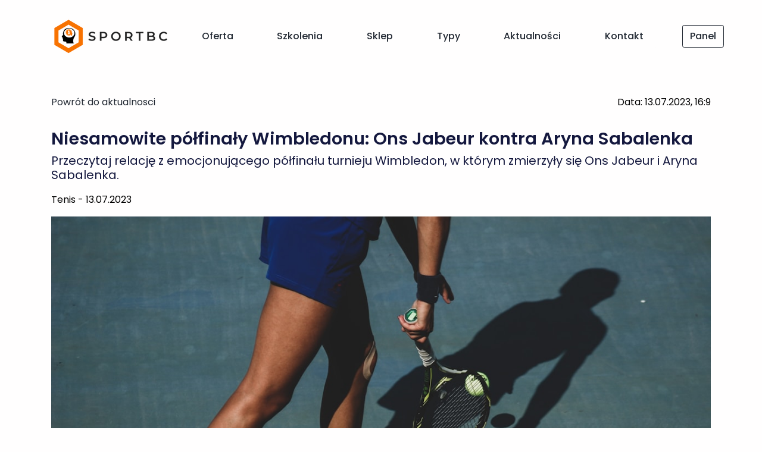

--- FILE ---
content_type: text/html; charset=UTF-8
request_url: https://sport-bc.com/sport/152/niesamowite-polfinaly-wimbledonu-ons-jabeur-kontra-aryna-sabalenka
body_size: 4362
content:
<!DOCTYPE html>
<html lang="pl-PL" dir="ltr">

<head>
    <meta charset="utf-8">
    <meta http-equiv="X-UA-Compatible" content="IE=edge">
    <meta name="viewport" content="width=device-width, initial-scale=1">
    <title>Niesamowite półfinały Wimbledonu: Ons Jabeur kontra Aryna Sabalenka</title>
    <meta name="description" content="Przeczytaj relację z emocjonującego półfinału turnieju Wimbledon, w którym zmierzyły się Ons Jabeur i Aryna Sabalenka.">
    <meta name="keywords" content="Wimbledon, tenis, Ons Jabeur, Aryna Sabalenka, półfinał">
    <meta property="og:title" content="Niesamowite półfinały Wimbledonu: Ons Jabeur kontra Aryna Sabalenka">
    <meta name='language' content='PL'>
    <meta property="og:site_name" content="Sport-BC.com">
    <meta property="og:description" content="Przeczytaj relację z emocjonującego półfinału turnieju Wimbledon, w którym zmierzyły się Ons Jabeur i Aryna Sabalenka.">
    <meta name="robots" content="index, follow">
    <meta name='author' content='Sport-BC, kontakt@sport-bc.com'>
    <meta property="og:image" content="/assets/img/sport/soccer.png">
    <meta name='og:email' content='kontakt@sport-bc.com'>
    <link rel="canonical" href="https://sport-bc.com/sport/152/niesamowite-polfinaly-wimbledonu-ons-jabeur-kontra-aryna-sabalenka" >
    <link rel="apple-touch-icon" sizes="180x180" href="/assets/img/logo.png">
    <link rel="icon" type="image/png" sizes="32x32" href="/assets/img/logo.png">
    <link rel="icon" type="image/png" sizes="16x16" href="/assets/img/logo.png">
    <link rel="shortcut icon" type="image/x-icon" href="/assets/img/logo.png">
    <link rel="manifest" href="/assets/img/favicons/manifest.json">
    <meta name="msapplication-TileImage" content="/assets/img/logo.png">
    <meta name="theme-color" content="#ffffff">
    <link href="/assets/css/stheme.css" rel="stylesheet">
    <link href="/assets/css/sport.css" rel="stylesheet">
    <script async src="https://www.googletagmanager.com/gtag/js?id=G-016KKQE2CR"></script>
    <script>
        window.dataLayer = window.dataLayer || [];

        function gtag() {
            dataLayer.push(arguments);
        }

        gtag('js', new Date());

        gtag('config', 'G-016KKQE2CR');
    </script>
    <script type="application/ld+json">
        {
            "@context": "https://schema.org",
            "@type": "NewsArticle",
            "mainEntityOfPage": {
                "@type": "WebPage",
                "@id": "https://sport-bc.com/sport/152/niesamowite-polfinaly-wimbledonu-ons-jabeur-kontra-aryna-sabalenka"
            },
            "headline": "Niesamowite półfinały Wimbledonu: Ons Jabeur kontra Aryna Sabalenka",
            "datePublished": "13.07.2023, 16:9",
            "dateModified": "13.07.2023, 16:9",
            "description": "Przeczytaj relację z emocjonującego półfinału turnieju Wimbledon, w którym zmierzyły się Ons Jabeur i Aryna Sabalenka.",
            "image": {
                "@type": "ImageObject",
                "url": "https://images.unsplash.com/photo-1545809074-59472b3f5ecc?crop=entropy&w=1500&h=1000",
                "height": 1000,
                "width":  1500
            },
            "author": {
                "@type": "Organization",
                "name": "sport-bc.com"
            },
            "publisher": {
                "@type": "Organization",
                "name": "sport-bc.com",
                "logo": {
                    "@type": "ImageObject",
                    "url": "https://sport-bc.com/assets/img/logo.png"
                }
            },
             "@language": "pl"
        }
    </script>
</head>
<body>
<main class="main" id="top">
    <nav class="navbar navbar-expand-lg navbar-light fixed-top d-block"
         data-navbar-on-scroll="data-navbar-on-scroll">
        <div class="container"><a class="navbar-brand" href="/"><img width="200" height="100" src="/assets/img/logo.png" alt="logo"></a>
            <button class="navbar-toggler" type="button" data-bs-toggle="collapse"
                    data-bs-target="#navbarSupportedContent" aria-controls="navbarSupportedContent"
                    aria-expanded="false" aria-label="Toggle navigation"><span class="navbar-toggler-icon"> </span>
            </button>
            <div class="collapse navbar-collapse border-top border-lg-0 mt-4 mt-lg-0" id="navbarSupportedContent">
                <ul class="navbar-nav ms-auto pt-2 pt-lg-0 font-base align-items-lg-center align-items-start">
                    <li class="nav-item px-3 px-xl-4"><a class="nav-link fw-medium" aria-current="page" href="/#oferta">Oferta</a>
                    </li>
                    <li class="nav-item px-3 px-xl-4"><a class="nav-link fw-medium" aria-current="page"
                                                         href="/szkolenia">Szkolenia</a></li>
                    <li class="nav-item px-3 px-xl-4"><a class="nav-link fw-medium" aria-current="page" href="/kupszkolenie">Sklep</a>
                    </li>
                    <li class="nav-item px-3 px-xl-4"><a class="nav-link fw-medium" aria-current="page" href="/typy">Typy</a>
                    </li>
                    <!-- <li class="nav-item px-3 px-xl-4"><a class="nav-link fw-medium" aria-current="page" href="/#faq">FAQ</a></li> -->
                    <li class="nav-item px-3 px-xl-4"><a class="nav-link fw-medium" aria-current="page"
                                                         href="/aktualnosci/1">Aktualności</a></li>
                    <li class="nav-item px-3 px-xl-4"><a class="nav-link fw-medium" aria-current="page"
                                                         href="/#kontakt">Kontakt</a></li>
                    <li class="nav-item px-3 px-xl-4"><a class="btn btn-outline-dark order-1 order-lg-0 fw-medium"
                                                         href="/panel.php">Panel</a></li>
                </ul>
            </div>
        </div>
    </nav>
    <section id="blog">
        <article class="container blog-c" itemscope itemtype="http://schema.org/Article">
            <div class="blog-flex"><a href="/aktualnosci/1">Powrót do aktualnosci</a> <div>Data: 13.07.2023, 16:9</div></div>
            <h1 class='blog-title'>Niesamowite półfinały Wimbledonu: Ons Jabeur kontra Aryna Sabalenka</h1><h2 class='blog-description'>Przeczytaj relację z emocjonującego półfinału turnieju Wimbledon, w którym zmierzyły się Ons Jabeur i Aryna Sabalenka.</h2><p class='blog-date'>Tenis - 13.07.2023</p>
        <picture>
            <source srcset='https://images.unsplash.com/photo-1545809074-59472b3f5ecc?crop=entropy&w=600&h=300' type='image/webp' media='(max-width: 600px)'>
            <source srcset='https://images.unsplash.com/photo-1545809074-59472b3f5ecc?crop=entropy&w=600&h=300' type='image/jpeg' media='(max-width: 600px)'>
            <source srcset='https://images.unsplash.com/photo-1545809074-59472b3f5ecc?crop=entropy&w=1200' type='image/webp'>
            <source srcset='https://images.unsplash.com/photo-1545809074-59472b3f5ecc?crop=entropy&w=1200' type='image/jpeg'>
            <img src='https://images.unsplash.com/photo-1545809074-59472b3f5ecc?crop=entropy&w=1200' alt='Niesamowite półfinały Wimbledonu: Ons Jabeur kontra Aryna Sabalenka' width='1200' height='599' itemprop='image'>
        </picture>
    <h3 class='blog-subtitle'>Rozpoczęcie wielkiego widowiska</h3><p class='blog-p'><strong>Ons Jabeur</strong> i <strong>Aryna Sabalenka</strong> to doskonale znane nazwiska na międzynarodowej scenie tenisowej. Obie zawodniczki dotarły do półfinału prestiżowego turnieju Wimbledon, co gwarantuje ich wspaniałą formę i umiejętności na korcie.</p><div class='blog-link-container'><a href='/typy' class='blog-link'>Zacznij zarabiać na bukmacherce</a></div><h3 class='blog-subtitle'>Niesamowite emocje na korcie</h3><p class='blog-p'><strong>Ons Jabeur</strong> i <strong>Aryna Sabalenka</strong> zaczęły mecz od rozgrzewki, a następnie wkroczyły na centralny kort Wimbledonu, aby zmierzyć się ze sobą. Widownia była pełna oczekiwań i entuzjazmu, z niecierpliwością czekając na rozpoczęcie tego wielkiego widowiska.</p><div class='blog-link-container'><a href='/typy' class='blog-link'>Płatne typy bukmacherskie</a></div><h3 class='blog-subtitle'>Walka do ostatniej piłki</h3><p class='blog-p'>Obie tenisistki zaprezentowały wysoki poziom gry, nawiązując wyrównany pojedynek od samego początku. Każda z nich pokazywała swoje umiejętności i nieugiętą determinację w walce o awans do finału turnieju.</p><div class='blog-link-container'><a href='/typy' class='blog-link'>Analizy meczy bukmacherskich</a></div><h3 class='blog-subtitle'>Kluczowe momenty spotkania</h3><p class='blog-p'>W trakcie meczu obie zawodniczki miały kilka kluczowych momentów, które mogły zadecydować o wyniku pojedynku. Były to chwile, w których mentalna siła i umiejętność podejmowania trafnych decyzji były szczególnie istotne.</p><div class='blog-link-container'><a href='/typy' class='blog-link'>Wysokie zarobki w bukmacherce - Dowiedz się więcej</a></div><h3 class='blog-subtitle'>Zacięta rywalizacja aż do ostatniej piłki</h3><p class='blog-p'>Półfinałowe spotkanie pomiędzy <strong>Ons Jabeur</strong> a <strong>Aryną Sabalenką</strong> było niezwykle zacięte. Obie zawodniczki nie oszczędziły się na korcie, prezentując widowiskowy i pełen napięcia tenis. Wymiana piłek była dynamiczna i emocjonująca dla wszystkich widzów na stadionie oraz przed telewizorami.</p><div class='blog-link-container'><a href='/typy' class='blog-link'>Jak zarabiać na bukmacherce - Dowiedz się więcej</a></div><h3 class='blog-subtitle'>Rozstrzygnięcie dopiero w decydujących setach</h3><p class='blog-p'>Decyzja o zwycięstwie padła dopiero po długiej rywalizacji w trzecim secie pomiędzy <strong>Ons Jabeur</strong> a <strong>Aryną Sabalenką</strong>. Obie zawodniczki walczyły do ostatniej piłki, jednak to <strong>Aryna Sabalenka</strong> wyszła zwycięsko, udowadniając swoje niezwykłe umiejętności i siłę mentalną.</p><div class='blog-link-container'><a href='/typy' class='blog-link'>Wejdź w profesjonalną bukmacherkę - Dowiedz się więcej</a></div><h3 class='blog-subtitle'>Podsumowanie emocjonującego widowiska</h3><p class='blog-p'>Półfinałowy mecz pomiędzy <strong>Ons Jabeur</strong> a <strong>Aryną Sabalenką</strong> był prawdziwym widowiskiem dla miłośników tenisa. Obie zawodniczki zaprezentowały doskonałą formę oraz pełen poziom emocji na korcie. Aryna Sabalenka zdobyła awans do finału turnieju Wimbledon, jednak Ons Jabeur również zasłużyła na ogromne uznanie za pokazaną grę.</p><div class='blog-link-container'><a href='/typy' class='blog-link'>Darmowe typy bukmacherskie</a></div><div class='blog-tip'>                <div class="paid-tip">Darmowy typ z naszych płatnych <a class="paid-link" href="/kupszkolenie">skanerów</a> od Sport-BC</div>                <div>Sivasspor (Tur)  - Istanbulspor AS (Tur) </div>                <div>Data: 13.07. 15:00</div>                <div>Typ: Home</div>                <div>Kurs: 1.84</div>                <div>Sport: soccer</div>                <div>Kurs pobrany z STS</div>                <div>Przewaga nad bukmacherem: 8.75%</div>                <div>Kurs może ulec zmianie, grając <a class="paid-link" href="/typy">zawyżone kursy</a> będziesz zarabiał w długim terminie!</div>                </div>                    </article>
            </section>
    <div class="container">
        <div class="telegram"></div>
    </div>
    <section class="pb-0 pb-lg-4">
    <footer>
        <div class="container">
            <div class="row">
                <div class="col-lg-3 col-md-7 col-12 mb-4 mb-md-6 mb-lg-0 order-0"><img width="200" height="100" class="mb-4" src="/assets/img/logo.png" width="200" alt="sportbc">
                    <p class="fs--1 text-secondary mb-0 fw-medium">Zacznij zarabiać na zakładach bukmacherskich!</p>
                </div>
                <div class="col-lg-2 col-md-4 mb-4 mb-lg-0 order-lg-1 order-md-2">
                    <h4 class="footer-heading-color fw-bold font-sans-serif mb-3 mb-lg-4">O firmie</h4>
                    <ul class="list-unstyled mb-0">
                        <li class="mb-2"><a class="link-900 fs-1 fw-medium text-decoration-none" href="/#o-firmie">O
                                nas</a></li>
                        <li class="mb-2"><a class="link-900 fs-1 fw-medium text-decoration-none"
                                            href="/#oferta">Oferta</a></li>
                        <li class="mb-2"><a class="link-900 fs-1 fw-medium text-decoration-none" href="/#szkolenia">Szkolenia</a>
                        </li>
                        <li class="mb-2"><a class="link-900 fs-1 fw-medium text-decoration-none"
                                            href="/system-partnerski.php">Współpraca</a></li>
                    </ul>
                </div>
                <div class="col-lg-2 col-md-4 mb-4 mb-lg-0 order-lg-2 order-md-3">
                    <h4 class="footer-heading-color fw-bold font-sans-serif mb-3 mb-lg-4">Kontakt</h4>
                    <ul class="list-unstyled mb-0">
                        <li class="mb-2"><a class="link-900 fs-1 fw-medium text-decoration-none" href="#kontakt">Formularz</a>
                        </li>
                        <li class="mb-2"><a class="link-900 fs-1 fw-medium text-decoration-none" target="_BLANK"
                                            href="https://www.facebook.com/Szkolenia-z-automatyki-w-zak%C5%82adach-bukmacherskich-103333175394578">Messanger</a>
                        </li>
                        <li class="mb-2"><a class="link-900 fs-1 fw-medium text-decoration-none" target="_BLANK"
                                            href="https://t.me/PodziemneTypy">Telegram</a></li>
                    </ul>
                </div>
                <div class="col-lg-2 col-md-4 mb-4 mb-lg-0 order-lg-3 order-md-4">
                    <h4 class="footer-heading-color fw-bold font-sans-serif mb-3 mb-lg-4">Regulamin</h4>
                    <ul class="list-unstyled mb-0">
                        <li class="mb-2"><a class="link-900 fs-1 fw-medium text-decoration-none" target="_BLANK"
                                            href="/regulamin.pdf">Regulamin</a></li>
                        <li class="mb-2"><a class="link-900 fs-1 fw-medium text-decoration-none" target="_BLANK"
                                            href="/polityka%20prywatno%C5%9Bci.pdf">Polityka prywatności</a></li>
                        <li class="mb-2"><a class="link-900 fs-1 fw-medium text-decoration-none" target="_BLANK"
                                            href="/rodo.pdf">Rodo</a></li>
                    </ul>
                </div>
                <div class="col-lg-3 col-md-5 col-12 mb-4 mb-md-6 mb-lg-0 order-lg-4 order-md-1">
                    <div class="icon-group mb-4"><a class="text-decoration-none icon-item shadow-social" id="facebook"
                                                    target="_BLANK"
                                                    href="https://www.facebook.com/Szkolenia-z-automatyki-w-zak%C5%82adach-bukmacherskich-103333175394578"><i
                                    class="fab fa-facebook-f"> </i></a><a
                                class="text-decoration-none icon-item shadow-social" id="instagram"
                                href="https://www.instagram.com/podziemne_typy/"><i class="fab fa-instagram"> </i></a><a
                                class="text-decoration-none icon-item shadow-social" id="twitter"
                                href="https://www.youtube.com/channel/UCuPnqxm5xwj_2cUjXaCQMrQ"><i
                                    class="fab fa-youtube"> </i></a></div>
                </div>
            </div>
        </div>
     </footer>
    </section>
    <div class="py-5 text-center">
        <p class="mb-0 text-secondary fs--1 fw-medium">SportBC.com</p>
    </div>
    <div id="mBlock">

    </div>
</main>
<script src="/vendors/@popperjs/popper.min.js"></script>
<script src="/vendors/bootstrap/bootstrap.min.js"></script>
<script src="/vendors/is/is.min.js"></script>
<script src="/assets/js/theme.js"></script>
 <script async src="https://cdnjs.cloudflare.com/ajax/libs/font-awesome/6.6.0/js/all.min.js"></script>
<script
        src="/js/faq.js">
</script>
<link rel="preload" href="https://fonts.googleapis.com/css2?family=Poppins:wght@400;500;600;700&family=Volkhov:wght@700&display=swap" as="style" onload="this.onload=null;this.rel='stylesheet'">
<noscript><link rel="stylesheet" href="https://fonts.googleapis.com/css2?family=Poppins:wght@400;500;600;700&family=Volkhov:wght@700&display=swap"></noscript>
</body>
</html>

--- FILE ---
content_type: text/css
request_url: https://sport-bc.com/assets/css/stheme.css
body_size: 3770
content:
p,ul{margin-top:0;margin-bottom:1rem}.navbar,.row{display:-webkit-box;display:-ms-flexbox}.btn,.form-control-color:not(:disabled):not([readonly]),.form-control[type=file]:not(:disabled):not([readonly]),[type=button]:not(:disabled),[type=reset]:not(:disabled),[type=submit]:not(:disabled),button:not(:disabled){cursor:pointer}.btn,.btn:hover,body{color:#5e6282}.navbar,body{position:relative}.btn:hover,.navbar-brand:focus,.navbar-brand:hover,.navbar-toggler:focus,.navbar-toggler:hover,a{text-decoration:none}.btn,.navbar-toggler-icon,img{vertical-align:middle}:root{--bs-blue:#747DEF;--bs-indigo:#6237FF;--bs-purple:#A1B0FC;--bs-pink:#D42DA3;--bs-red:#DF6951;--bs-orange:#DF6951;--bs-yellow:#F1A501;--bs-green:#79B93C;--bs-teal:#006380;--bs-cyan:#2fc4f1;--bs-white:#FFFEFE;--bs-gray:#F0F4F9;--bs-gray-dark:#616161;--bs-primary:#F1A501;--bs-secondary:#5E6282;--bs-success:#79B93C;--bs-info:#006380;--bs-warning:#F1A501;--bs-danger:#DF6951;--bs-light:#F0F4F9;--bs-dark:#212832;--bs-font-sans-serif:"Poppins","Rubik","Open Sans",-apple-system,BlinkMacSystemFont,"Segoe UI","Helvetica Neue",Arial,sans-serif,"Apple Color Emoji","Segoe UI Emoji","Segoe UI Symbol";--bs-font-monospace:"SFMono-Regular",Menlo,Monaco,Consolas,"Liberation Mono","Courier New",monospace;--bs-gradient:linear-gradient(180deg, rgba(255, 254, 254, 0.15), rgba(255, 254, 254, 0))}*,::after,::before{-webkit-box-sizing:border-box;box-sizing:border-box}@media (prefers-reduced-motion:no-preference){:root{scroll-behavior:smooth}}body{margin:0;font-family:Poppins,Rubik,-apple-system,BlinkMacSystemFont,"Segoe UI","Helvetica Neue",Arial,sans-serif,"Apple Color Emoji","Segoe UI Emoji","Segoe UI Symbol";font-size:1rem;font-weight:400;line-height:1.5;background-color:#fffefe;-webkit-text-size-adjust:100%;-webkit-tap-highlight-color:transparent;-webkit-font-smoothing:antialiased;-moz-osx-font-smoothing:grayscale}h1,h2,h3,h4{margin-top:0;margin-bottom:.5rem;font-family:Poppins,Rubik,"Open Sans",-apple-system,BlinkMacSystemFont,"Segoe UI","Helvetica Neue",Arial,sans-serif,"Apple Color Emoji","Segoe UI Emoji","Segoe UI Symbol";font-weight:600;line-height:1.2;color:#14183e}h1{font-size:calc(1.3052rem + .66244vw)}h2{font-size:calc(1.28518rem + .42217vw)}h3{font-size:calc(1.26738rem + .20859vw)}h4{font-size:calc(1.25156rem + .01875vw)}ul{padding-left:1.1rem}a{color:#212832}a:hover{color:#f1a501;text-decoration:underline}button{border-radius:0;margin:0;font-family:inherit;font-size:inherit;line-height:inherit;text-transform:none}button:focus:not(:focus-visible){outline:0}[type=button],button{-webkit-appearance:button}::-moz-focus-inner{padding:0;border-style:none}::-webkit-datetime-edit-day-field,::-webkit-datetime-edit-fields-wrapper,::-webkit-datetime-edit-hour-field,::-webkit-datetime-edit-minute,::-webkit-datetime-edit-month-field,::-webkit-datetime-edit-text,::-webkit-datetime-edit-year-field{padding:0}::-webkit-inner-spin-button{height:auto}::-webkit-search-decoration{-webkit-appearance:none}::-webkit-color-swatch-wrapper{padding:0}::file-selector-button{font:inherit}::-webkit-file-upload-button{font:inherit;-webkit-appearance:button}.list-unstyled{padding-left:0;list-style:none}.container{width:100%;padding-right:var(--bs-gutter-x,1rem);padding-left:var(--bs-gutter-x,1rem);margin-right:auto;margin-left:auto}@media (min-width:576px){.container{max-width:540px}}@media (min-width:768px){.container{max-width:720px}.col-md-4{-webkit-box-flex:0;-ms-flex:0 0 auto;flex:0 0 auto;width:33.33333%}.col-md-5{-webkit-box-flex:0;-ms-flex:0 0 auto;flex:0 0 auto;width:41.66667%}.col-md-7{-webkit-box-flex:0;-ms-flex:0 0 auto;flex:0 0 auto;width:58.33333%}}@media (min-width:992px){.container{max-width:960px}.col-lg-2{-webkit-box-flex:0;-ms-flex:0 0 auto;flex:0 0 auto;width:16.66667%}.col-lg-3{-webkit-box-flex:0;-ms-flex:0 0 auto;flex:0 0 auto;width:25%}}@media (min-width:1200px){h1{font-size:1.80203rem}h2{font-size:1.60181rem}h3{font-size:1.42383rem}h4{font-size:1.26563rem}.container{max-width:1140px}}@media (min-width:1400px){.container{max-width:1320px}}.row{--bs-gutter-x:2rem;--bs-gutter-y:0;display:flex;-ms-flex-wrap:wrap;flex-wrap:wrap;margin-top:calc(var(--bs-gutter-y) * -1);margin-right:calc(var(--bs-gutter-x)/ -2);margin-left:calc(var(--bs-gutter-x)/ -2)}.row>*{-ms-flex-negative:0;flex-shrink:0;width:100%;max-width:100%;padding-right:calc(var(--bs-gutter-x)/ 2);padding-left:calc(var(--bs-gutter-x)/ 2);margin-top:var(--bs-gutter-y)}.col-12{-webkit-box-flex:0;-ms-flex:0 0 auto;flex:0 0 auto;width:100%}.form-control::file-selector-button{padding:.375rem .75rem;margin:-.375rem -.75rem;-webkit-margin-end:.75rem;margin-inline-end:.75rem;color:#5e6282;background-color:#f5f5f5;pointer-events:none;border:0 solid;border-inline-end-width:1px;border-radius:0;-webkit-transition:color .15s ease-in-out,background-color .15s ease-in-out,border-color .15s ease-in-out,-webkit-box-shadow .15s ease-in-out;transition:color .15s ease-in-out,background-color .15s ease-in-out,border-color .15s ease-in-out,box-shadow .15s ease-in-out,-webkit-box-shadow .15s ease-in-out;-o-transition:color .15s ease-in-out,background-color .15s ease-in-out,border-color .15s ease-in-out,box-shadow .15s ease-in-out;border-color:inherit}.form-control:hover:not(:disabled):not([readonly])::file-selector-button{background-color:#e9e9e9}.form-control:hover:not(:disabled):not([readonly])::-webkit-file-upload-button{background-color:#e9e9e9}.form-control-sm::file-selector-button{padding:.25rem .5rem;margin:-.25rem -.5rem;-webkit-margin-end:.5rem;margin-inline-end:.5rem}.form-control-lg::file-selector-button{padding:.5rem 1rem;margin:-.5rem -1rem;-webkit-margin-end:1rem;margin-inline-end:1rem}.form-floating>.form-control:not(:-moz-placeholder-shown){padding-top:1.625rem;padding-bottom:.625rem}.form-floating>.form-control:not(:-ms-input-placeholder){padding-top:1.625rem;padding-bottom:.625rem}.form-floating>.form-control:not(:-moz-placeholder-shown)~label{opacity:.65;transform:scale(.85) translateY(-.5rem) translateX(.15rem)}.form-floating>.form-control:not(:-ms-input-placeholder)~label{opacity:.65;-ms-transform:scale(.85) translateY(-.5rem) translateX(.15rem);transform:scale(.85) translateY(-.5rem) translateX(.15rem)}.btn{display:inline-block;font-weight:400;line-height:1.5;text-align:center;-webkit-user-select:none;-moz-user-select:none;-ms-user-select:none;user-select:none;background-color:transparent;border:1px solid transparent;padding:.375rem .75rem;font-size:1rem;border-radius:.2rem;-webkit-transition:color .15s ease-in-out,background-color .15s ease-in-out,border-color .15s ease-in-out,-webkit-box-shadow .15s ease-in-out;transition:color .15s ease-in-out,background-color .15s ease-in-out,border-color .15s ease-in-out,box-shadow .15s ease-in-out,-webkit-box-shadow .15s ease-in-out;-o-transition:color .15s ease-in-out,background-color .15s ease-in-out,border-color .15s ease-in-out,box-shadow .15s ease-in-out}.btn:focus{outline:0;-webkit-box-shadow:0 0 0 .25rem rgba(241,165,1,.25);box-shadow:0 0 0 .25rem rgba(241,165,1,.25)}.btn:disabled{pointer-events:none;opacity:.65}.btn-outline-dark{color:#212832;border-color:#212832}.btn-outline-dark:active,.btn-outline-dark:hover{color:#fffefe;background-color:#212832;border-color:#212832}.btn-outline-dark:active:focus,.btn-outline-dark:focus{-webkit-box-shadow:0 0 0 0 rgba(33,40,50,.5);box-shadow:0 0 0 0 rgba(33,40,50,.5)}.btn-outline-dark:disabled{color:#212832;background-color:transparent}.collapse:not(.show){display:none}.nav-link:focus,.nav-link:hover{color:#f1a501;text-decoration:none}.navbar{display:flex;-ms-flex-wrap:wrap;flex-wrap:wrap;-webkit-box-align:center;-ms-flex-align:center;align-items:center;-webkit-box-pack:justify;-ms-flex-pack:justify;justify-content:space-between;padding:.5rem 1rem}.icon-group,.navbar-nav,.navbar>.container{display:-webkit-box;display:-ms-flexbox}.navbar>.container{display:flex;-ms-flex-wrap:inherit;flex-wrap:inherit;-webkit-box-align:center;-ms-flex-align:center;align-items:center;-webkit-box-pack:justify;-ms-flex-pack:justify;justify-content:space-between}.navbar-brand{padding-top:.18213rem;padding-bottom:.18213rem;margin-right:1rem;font-size:calc(1.26738rem + .20859vw);white-space:nowrap}.navbar-nav{display:flex;-webkit-box-orient:vertical;-webkit-box-direction:normal;-ms-flex-direction:column;flex-direction:column;padding-left:0;margin-bottom:0;list-style:none}.navbar-nav .nav-link{padding-right:0;padding-left:0}.navbar-collapse{-ms-flex-preferred-size:100%;flex-basis:100%;-webkit-box-flex:1;-ms-flex-positive:1;flex-grow:1;-webkit-box-align:center;-ms-flex-align:center;align-items:center}.navbar-toggler{padding:.25rem .75rem;font-size:1.2rem;line-height:1;background-color:transparent;border:1px solid transparent;border-radius:.2rem;-webkit-transition:-webkit-box-shadow .15s ease-in-out;transition:box-shadow .15s ease-in-out;-o-transition:box-shadow .15s ease-in-out;transition:box-shadow .15s ease-in-out,-webkit-box-shadow .15s ease-in-out}@media (prefers-reduced-motion:reduce){.form-control::file-selector-button{-webkit-transition:none;-o-transition:none;transition:none}.btn,.nav-link,.navbar-toggler{-webkit-transition:none;-o-transition:none;transition:none}}.navbar-toggler:focus{outline:0;-webkit-box-shadow:0 0;box-shadow:0 0}.navbar-toggler-icon{display:inline-block;width:1.5em;height:1.5em;background-repeat:no-repeat;background-position:center;background-size:100%}.navbar-light .navbar-brand,.navbar-light .navbar-brand:focus,.navbar-light .navbar-brand:hover,.navbar-light .navbar-nav .nav-link:focus,.navbar-light .navbar-nav .nav-link:hover{color:#f1a501}.navbar-light .navbar-nav .nav-link{color:#212832}.navbar-light .navbar-toggler{color:#212832;border-color:rgba(0,0,0,.1)}.navbar-light .navbar-toggler-icon{background-image:url("data:image/svg+xml;charset=utf8,%3Csvg viewBox='0 0 30 30' xmlns='http://www.w3.org/2000/svg'%3E%3Cpath stroke='%23212832' stroke-width='2' stroke-linecap='round' stroke-miterlimit='10' d='M0 6h30M0 14h30M0 22h30'/%3E%3C/svg%3E")}.fixed-top{position:fixed;top:0;right:0;left:0;z-index:1030}.container,section{position:relative}.visually-hidden-focusable:not(:focus):not(:focus-within){position:absolute!important;width:1px!important;height:1px!important;padding:0!important;margin:-1px!important;overflow:hidden!important;clip:rect(0,0,0,0)!important;white-space:nowrap!important;border:0!important}.d-block{display:block!important}.border-top{border-top:1px solid #eee!important}.align-items-start{-webkit-box-align:start!important;-ms-flex-align:start!important;align-items:flex-start!important}.order-0{-webkit-box-ordinal-group:1!important;-ms-flex-order:0!important;order:0!important}.order-1{-webkit-box-ordinal-group:2!important;-ms-flex-order:1!important;order:1!important}.mt-4{margin-top:1.8rem!important}.mb-0{margin-bottom:0!important}.mb-2{margin-bottom:.5rem!important}.mb-3{margin-bottom:1rem!important}.mb-4{margin-bottom:1.8rem!important}.ms-auto{margin-left:auto!important}.px-3{padding-right:1rem!important;padding-left:1rem!important}.py-5{padding-top:2.5rem!important;padding-bottom:2.5rem!important}.pt-2{padding-top:.5rem!important}.pt-5{padding-top:2.5rem!important}.pb-0{padding-bottom:0!important}.fs--1{font-size:.88889rem!important}.fs-1{font-size:1.125rem!important}.fw-medium{font-weight:500!important}.fw-bold{font-weight:700!important}.text-center{text-align:center!important}.text-decoration-none{text-decoration:none!important}.link-900,.text-secondary{color:#5e6282!important}@media (min-width:768px){.order-md-1{-webkit-box-ordinal-group:2!important;-ms-flex-order:1!important;order:1!important}.order-md-2{-webkit-box-ordinal-group:3!important;-ms-flex-order:2!important;order:2!important}.order-md-3{-webkit-box-ordinal-group:4!important;-ms-flex-order:3!important;order:3!important}.order-md-4{-webkit-box-ordinal-group:5!important;-ms-flex-order:4!important;order:4!important}.mb-md-6{margin-bottom:3rem!important}}@media (min-width:1200px){.navbar-brand{font-size:1.42383rem}.px-xl-4{padding-right:1.8rem!important;padding-left:1.8rem!important}}::-webkit-input-placeholder{opacity:1;color:#e0e0e0!important}::-moz-placeholder{opacity:1;color:#e0e0e0!important}:-ms-input-placeholder{opacity:1;color:#e0e0e0!important}::-ms-input-placeholder{opacity:1;color:#e0e0e0!important}.footer-heading-color,.icon-item{color:#080809}html{scroll-behavior:smooth;-webkit-overflow-scrolling:smooth;scroll-padding-top:6.3125rem}section{padding-top:3rem;padding-bottom:3rem}@media (min-width:992px){.navbar-expand-lg{-ms-flex-wrap:nowrap;flex-wrap:nowrap;-webkit-box-pack:start;-ms-flex-pack:start;justify-content:flex-start}.navbar-expand-lg .navbar-nav{-webkit-box-orient:horizontal;-webkit-box-direction:normal;-ms-flex-direction:row;flex-direction:row}.navbar-expand-lg .navbar-nav .nav-link{padding-right:.5rem;padding-left:.5rem}.navbar-expand-lg .navbar-collapse{display:-webkit-box!important;display:-ms-flexbox!important;display:flex!important;-ms-flex-preferred-size:auto;flex-basis:auto}.navbar-expand-lg .navbar-toggler{display:none}.border-lg-0{border:0!important}.align-items-lg-center{-webkit-box-align:center!important;-ms-flex-align:center!important;align-items:center!important}.order-lg-0{-webkit-box-ordinal-group:1!important;-ms-flex-order:0!important;order:0!important}.order-lg-1{-webkit-box-ordinal-group:2!important;-ms-flex-order:1!important;order:1!important}.order-lg-2{-webkit-box-ordinal-group:3!important;-ms-flex-order:2!important;order:2!important}.order-lg-3{-webkit-box-ordinal-group:4!important;-ms-flex-order:3!important;order:3!important}.order-lg-4{-webkit-box-ordinal-group:5!important;-ms-flex-order:4!important;order:4!important}.mt-lg-0{margin-top:0!important}.mb-lg-0{margin-bottom:0!important}.mb-lg-4{margin-bottom:1.8rem!important}.pt-lg-0{padding-top:0!important}.pb-lg-4{padding-bottom:1.8rem!important}section{padding-top:5rem;padding-bottom:5rem}}.btn,.font-sans-serif,.navbar,button{font-family:Poppins,Rubik,"Open Sans",-apple-system,BlinkMacSystemFont,"Segoe UI","Helvetica Neue",Arial,sans-serif,"Apple Color Emoji","Segoe UI Emoji","Segoe UI Symbol"}.font-base{font-family:Poppins,Rubik,-apple-system,BlinkMacSystemFont,"Segoe UI","Helvetica Neue",Arial,sans-serif,"Apple Color Emoji","Segoe UI Emoji","Segoe UI Symbol"}.link-900:focus,.link-900:hover{color:#f1a501!important}.icon-group{display:flex}.icon-group .icon-item:not(:last-child){margin-right:1.8rem}.icon-item{border-radius:50%;display:-webkit-box;display:-ms-flexbox;display:flex;-webkit-box-pack:center;-ms-flex-pack:center;justify-content:center;-webkit-box-align:center;-ms-flex-align:center;align-items:center;background-color:#eee;-webkit-transition:.2s ease-in-out;-o-transition:.2s ease-in-out;transition:.2s ease-in-out;height:2.5rem;width:2.5rem;border:0;font-size:.875rem}.icon-item#facebook,.icon-item#instagram,.icon-item#twitter{background:#fffefe}.icon-item#facebook:focus,.icon-item#facebook:hover{background-color:#3c5a99}.icon-item#instagram:focus,.icon-item#instagram:hover{background-image:conic-gradient(from 180deg at 50% 50%,#b8d2f1 0deg,#f289aa 60deg,#c68bf0 106.09deg,#d164da 153.75deg,#c963e8 221.25deg,#bfc2e8 258.75deg,#ffc999 288.75deg,#d0d8c9 315deg,#bad0f1 334.13deg,#ced8cb 358.97deg,rgba(255,255,255,0) 360deg)}.icon-item#twitter:focus,.icon-item#twitter:hover{background-color:#1da1f2}.icon-item:focus,.icon-item:hover{color:#fffefe}.shadow-social{-webkit-box-shadow:0 2px 10px 0 rgba(0,0,0,.1)!important;box-shadow:0 2px 10px 0 rgba(0,0,0,.1)!important}.navbar{-webkit-transition:padding .3s linear;-o-transition:padding .3s linear;transition:padding .3s linear}

--- FILE ---
content_type: text/css
request_url: https://sport-bc.com/assets/css/sport.css
body_size: 252
content:
.blog-description{font-weight:400;font-size:20px;margin-bottom:18px}.blog-flex,.faq-desc{margin-bottom:32px}.blog-subtitle{margin-top:18px}.blog-p{font-size:18px}.blog-link-container{display:flex;flex-wrap:wrap;gap:6px}.blog-c img{height:100%;width:100%}.blog-flex{display:flex;flex-wrap:wrap;justify-content:space-between}@media only screen and (max-width:768px){.blog-flex{flex-direction:column}}.faq-main{margin-top:32px;font-size:32px;border-left:3px solid #7171ff;padding-left:8px}.faq-q{font-weight:500}#blog{margin-top:80px;padding-bottom:0;color:#000}.telegramBanner{height:auto;max-width:100%;}.blog-link{text-decoration:underline}

--- FILE ---
content_type: application/javascript
request_url: https://sport-bc.com/assets/js/theme.js
body_size: 3826
content:
"use strict";

function ownKeys(object, enumerableOnly) { var keys = Object.keys(object); if (Object.getOwnPropertySymbols) { var symbols = Object.getOwnPropertySymbols(object); if (enumerableOnly) symbols = symbols.filter(function (sym) { return Object.getOwnPropertyDescriptor(object, sym).enumerable; }); keys.push.apply(keys, symbols); } return keys; }

function _objectSpread(target) { for (var i = 1; i < arguments.length; i++) { var source = arguments[i] != null ? arguments[i] : {}; if (i % 2) { ownKeys(Object(source), true).forEach(function (key) { _defineProperty(target, key, source[key]); }); } else if (Object.getOwnPropertyDescriptors) { Object.defineProperties(target, Object.getOwnPropertyDescriptors(source)); } else { ownKeys(Object(source)).forEach(function (key) { Object.defineProperty(target, key, Object.getOwnPropertyDescriptor(source, key)); }); } } return target; }

function _defineProperty(obj, key, value) { if (key in obj) { Object.defineProperty(obj, key, { value: value, enumerable: true, configurable: true, writable: true }); } else { obj[key] = value; } return obj; }

/* -------------------------------------------------------------------------- */

/*                                    Utils                                   */

/* -------------------------------------------------------------------------- */
var docReady = function docReady(fn) {
  // see if DOM is already available
  if (document.readyState === "loading") {
    document.addEventListener("DOMContentLoaded", fn);
  } else {
    setTimeout(fn, 1);
  }
};

var resize = function resize(fn) {
  return window.addEventListener("resize", fn);
};

var isIterableArray = function isIterableArray(array) {
  return Array.isArray(array) && !!array.length;
};

var camelize = function camelize(str) {
  var text = str.replace(/[-_\s.]+(.)?/g, function (_, c) {
    return c ? c.toUpperCase() : "";
  });
  return "".concat(text.substr(0, 1).toLowerCase()).concat(text.substr(1));
};

var getData = function getData(el, data) {
  try {
    return JSON.parse(el.dataset[camelize(data)]);
  } catch (e) {
    return el.dataset[camelize(data)];
  }
};
/* ----------------------------- Colors function ---------------------------- */


var hexToRgb = function hexToRgb(hexValue) {
  var hex;
  hexValue.indexOf("#") === 0 ? hex = hexValue.substring(1) : hex = hexValue; // Expand shorthand form (e.g. "03F") to full form (e.g. "0033FF")

  var shorthandRegex = /^#?([a-f\d])([a-f\d])([a-f\d])$/i;
  var result = /^#?([a-f\d]{2})([a-f\d]{2})([a-f\d]{2})$/i.exec(hex.replace(shorthandRegex, function (m, r, g, b) {
    return r + r + g + g + b + b;
  }));
  return result ? [parseInt(result[1], 16), parseInt(result[2], 16), parseInt(result[3], 16)] : null;
};

var rgbaColor = function rgbaColor() {
  var color = arguments.length > 0 && arguments[0] !== undefined ? arguments[0] : "#fff";
  var alpha = arguments.length > 1 && arguments[1] !== undefined ? arguments[1] : 0.5;
  return "rgba(".concat(hexToRgb(color), ", ").concat(alpha, ")");
};
/* --------------------------------- Colors --------------------------------- */


var colors = {
  primary: "#0091e9",
  secondary: "#002147",
  success: "#00d27a",
  info: "#27bcfd",
  warning: "#FFC928",
  danger: "#EE4D47",
  light: "#F9FAFD",
  dark: "#000"
};
var grays = {
  white: "#fff",
  100: "#f9fafd",
  200: "#edf2f9",
  300: "#d8e2ef",
  400: "#b6c1d2",
  500: "#9da9bb",
  600: "#748194",
  700: "#5e6e82",
  800: "#4d5969",
  900: "#344050",
  1000: "#232e3c",
  1100: "#0b1727",
  black: "#000"
};

var hasClass = function hasClass(el, className) {
  !el && false;
  return el.classList.value.includes(className);
};

var addClass = function addClass(el, className) {
  el.classList.add(className);
};

var getOffset = function getOffset(el) {
  var rect = el.getBoundingClientRect();
  var scrollLeft = window.pageXOffset || document.documentElement.scrollLeft;
  var scrollTop = window.pageYOffset || document.documentElement.scrollTop;
  return {
    top: rect.top + scrollTop,
    left: rect.left + scrollLeft
  };
};

var isScrolledIntoView = function isScrolledIntoView(el) {
  var top = el.offsetTop;
  var left = el.offsetLeft;
  var width = el.offsetWidth;
  var height = el.offsetHeight;

  while (el.offsetParent) {
    // eslint-disable-next-line no-param-reassign
    el = el.offsetParent;
    top += el.offsetTop;
    left += el.offsetLeft;
  }

  return {
    all: top >= window.pageYOffset && left >= window.pageXOffset && top + height <= window.pageYOffset + window.innerHeight && left + width <= window.pageXOffset + window.innerWidth,
    partial: top < window.pageYOffset + window.innerHeight && left < window.pageXOffset + window.innerWidth && top + height > window.pageYOffset && left + width > window.pageXOffset
  };
};

var breakpoints = {
  xs: 0,
  sm: 576,
  md: 768,
  lg: 992,
  xl: 1200,
  xxl: 1540
};

var getBreakpoint = function getBreakpoint(el) {
  var classes = el && el.classList.value;
  var breakpoint;

  if (classes) {
    breakpoint = breakpoints[classes.split(" ").filter(function (cls) {
      return cls.includes("navbar-expand-");
    }).pop().split("-").pop()];
  }

  return breakpoint;
};
/* --------------------------------- Cookie --------------------------------- */


var setCookie = function setCookie(name, value, expire) {
  var expires = new Date();
  expires.setTime(expires.getTime() + expire);
  document.cookie = "".concat(name, "=").concat(value, ";expires=").concat(expires.toUTCString());
};

var getCookie = function getCookie(name) {
  var keyValue = document.cookie.match("(^|;) ?".concat(name, "=([^;]*)(;|$)"));
  return keyValue ? keyValue[2] : keyValue;
};

var settings = {
  tinymce: {
    theme: "oxide"
  },
  chart: {
    borderColor: "rgba(255, 255, 255, 0.8)"
  }
};
/* -------------------------- Chart Initialization -------------------------- */

var newChart = function newChart(chart, config) {
  var ctx = chart.getContext("2d");
  return new window.Chart(ctx, config);
};
/* ---------------------------------- Store --------------------------------- */


var getItemFromStore = function getItemFromStore(key, defaultValue) {
  var store = arguments.length > 2 && arguments[2] !== undefined ? arguments[2] : localStorage;

  try {
    return JSON.parse(store.getItem(key)) || defaultValue;
  } catch (_unused) {
    return store.getItem(key) || defaultValue;
  }
};

var setItemToStore = function setItemToStore(key, payload) {
  var store = arguments.length > 2 && arguments[2] !== undefined ? arguments[2] : localStorage;
  return store.setItem(key, payload);
};

var getStoreSpace = function getStoreSpace() {
  var store = arguments.length > 0 && arguments[0] !== undefined ? arguments[0] : localStorage;
  return parseFloat((escape(encodeURIComponent(JSON.stringify(store))).length / (1024 * 1024)).toFixed(2));
};

var utils = {
  docReady: docReady,
  resize: resize,
  isIterableArray: isIterableArray,
  camelize: camelize,
  getData: getData,
  hasClass: hasClass,
  addClass: addClass,
  hexToRgb: hexToRgb,
  rgbaColor: rgbaColor,
  colors: colors,
  grays: grays,
  getOffset: getOffset,
  isScrolledIntoView: isScrolledIntoView,
  getBreakpoint: getBreakpoint,
  setCookie: setCookie,
  getCookie: getCookie,
  newChart: newChart,
  settings: settings,
  getItemFromStore: getItemFromStore,
  setItemToStore: setItemToStore,
  getStoreSpace: getStoreSpace
};
/* -------------------------------------------------------------------------- */

/*                                  Detector                                  */

/* -------------------------------------------------------------------------- */

// var detectorInit = function detectorInit() {
//   var _window = window,
//       is = _window.is;
//   var html = document.querySelector('html');
//   is.opera() && addClass(html, 'opera');
//   is.mobile() && addClass(html, 'mobile');
//   is.firefox() && addClass(html, 'firefox');
//   is.safari() && addClass(html, 'safari');
//   is.ios() && addClass(html, 'ios');
//   is.iphone() && addClass(html, 'iphone');
//   is.ipad() && addClass(html, 'ipad');
//   is.ie() && addClass(html, 'ie');
//   is.edge() && addClass(html, 'edge');
//   is.chrome() && addClass(html, 'chrome');
//   is.mac() && addClass(html, 'osx');
//   is.windows() && addClass(html, 'windows');
//   navigator.userAgent.match('CriOS') && addClass(html, 'chrome');
// };
/*-----------------------------------------------
|   Top navigation opacity on scroll
-----------------------------------------------*/


var navbarInit = function navbarInit() {
  var Selector = {
    NAVBAR: '[data-navbar-on-scroll]',
    NAVBAR_COLLAPSE: '.navbar-collapse',
    NAVBAR_TOGGLER: '.navbar-toggler'
  };
  var ClassNames = {
    COLLAPSED: 'collapsed'
  };
  var Events = {
    SCROLL: 'scroll',
    SHOW_BS_COLLAPSE: 'show.bs.collapse',
    HIDE_BS_COLLAPSE: 'hide.bs.collapse',
    HIDDEN_BS_COLLAPSE: 'hidden.bs.collapse'
  };
  var DataKey = {
    NAVBAR_ON_SCROLL: 'navbar-light-on-scroll'
  };
  var navbar = document.querySelector(Selector.NAVBAR); // responsive nav collapsed

  navbar.addEventListener('click', function (e) {
    if (e.target.classList.contains('nav-link') && window.innerWidth < utils.getBreakpoint(navbar)) {
      navbar.querySelector(Selector.NAVBAR_TOGGLER).click();
    }
  });

  if (navbar) {
    var windowHeight = window.innerHeight;
    var html = document.documentElement;
    var navbarCollapse = navbar.querySelector(Selector.NAVBAR_COLLAPSE);

    var allColors = _objectSpread(_objectSpread({}, utils.colors), utils.grays);

    var name = utils.getData(navbar, DataKey.NAVBAR_ON_SCROLL);
    var colorName = Object.keys(allColors).includes(name) ? name : 'light';
    var color = allColors[colorName];
    var bgClassName = "bg-".concat(colorName);
    var paddingName = 'padding-transition';
    var colorRgb = utils.hexToRgb(color);

    var _window$getComputedSt = window.getComputedStyle(navbar),
        backgroundImage = _window$getComputedSt.backgroundImage;

    var transition = 'background-color,padding 0.35s ease';
    navbar.style.backgroundImage = 'none'; // Change navbar background color on scroll

    window.addEventListener(Events.SCROLL, function () {
      var scrollTop = html.scrollTop;
      var alpha = scrollTop / windowHeight * 0.35; // Add class on scroll

      navbar.classList.add('backdrop');

      if (alpha === 0) {
        navbar.classList.remove('backdrop');
      }

      alpha >= 1 && (alpha = 1);
      navbar.style.backgroundColor = "rgba(".concat(colorRgb[0], ", ").concat(colorRgb[1], ", ").concat(colorRgb[2], ", ").concat(alpha, ")");
      navbar.style.backgroundImage = alpha > 0 || utils.hasClass(navbarCollapse, 'show') ? backgroundImage : 'none';
      alpha > 0 || utils.hasClass(navbarCollapse, 'show') ? navbar.classList.add(paddingName) : navbar.classList.remove(paddingName);
    }); // Toggle bg class on window resize

    utils.resize(function () {
      var breakPoint = utils.getBreakpoint(navbar);

      if (window.innerWidth > breakPoint) {
        navbar.style.backgroundImage = html.scrollTop ? backgroundImage : 'none'; // navbar.style.transition = 'none';
      } else if (!utils.hasClass(navbar.querySelector(Selector.NAVBAR_TOGGLER), ClassNames.COLLAPSED)) {
        // navbar.classList.add(bgClassName);
        // navbar.classList.add(paddingName);
        navbar.style.backgroundImage = backgroundImage;
      }

      if (window.innerWidth <= breakPoint) {// navbar.style.transition = utils.hasClass(navbarCollapse, 'show') ? transition : 'none';
      }
    });
    navbarCollapse.addEventListener(Events.SHOW_BS_COLLAPSE, function () {
      navbar.classList.add(bgClassName); // navbar.classList.add(paddingName);

      navbar.style.backgroundImage = backgroundImage;
      navbar.style.transition = transition;
    });
    navbarCollapse.addEventListener(Events.HIDE_BS_COLLAPSE, function () {
      navbar.classList.remove(bgClassName); // navbar.classList.remove(paddingName);

      !html.scrollTop && (navbar.style.backgroundImage = 'none');
    });
    navbarCollapse.addEventListener(Events.HIDDEN_BS_COLLAPSE, function () {// navbar.style.transition = 'none';
    });
  }
};
/* -------------------------------------------------------------------------- */

/*                                Scroll To Top                               */

/* -------------------------------------------------------------------------- */


var scrollToTop = function scrollToTop() {
  document.querySelectorAll('[data-anchor] > a, [data-scroll-to]').forEach(function (anchor) {
    anchor.addEventListener('click', function (e) {
      var _utils$getData;

      e.preventDefault();
      var el = e.target;
      var id = utils.getData(el, 'scroll-to') || el.getAttribute('href');
      window.scroll({
        top: (_utils$getData = utils.getData(el, 'offset-top')) !== null && _utils$getData !== void 0 ? _utils$getData : utils.getOffset(document.querySelector(id)).top - 100,
        left: 0,
        behavior: 'smooth'
      });
      window.location.hash = id;
    });
  });
}; // /* -------------------------------------------------------------------------- */
// /*                            Theme Initialization                            */
// /* -------------------------------------------------------------------------- */


docReady(navbarInit);
// docReady(detectorInit);
docReady(scrollToTop);
//# sourceMappingURL=theme.js.map


--- FILE ---
content_type: application/javascript
request_url: https://sport-bc.com/js/faq.js
body_size: 1794
content:
const items = document.querySelectorAll('.accordion button');

function toggleAccordion() {
  const itemToggle = this.getAttribute('aria-expanded');

  for (i = 0; i < items.length; i++) {
    items[i].setAttribute('aria-expanded', 'false');
  }

  if (itemToggle == 'false') {
    this.setAttribute('aria-expanded', 'true');
  }
}

items.forEach((item) => item.addEventListener('click', toggleAccordion));
const showTelegram = () =>{
  var blogDateElement = document.querySelector('.blog-date');

  if (blogDateElement) {
    // Stwórz nowy element <button>
    var button = document.createElement('button');
    button.innerText = 'Zobacz dzisiejsze typy na telegramie - Kliknij tutaj!';

    // Dodaj stylizację do przycisku
    button.style.padding = '8px';
    button.style.backgroundColor = '#28a745'; // Zielony
    button.style.color = 'white';
    button.style.border = 'none';
    button.style.cursor = 'pointer';
    button.style.fontSize = '16px';
    button.style.borderRadius = '4px';
    button.style.textAlign = 'center';
    button.style.textDecoration = 'none';
    button.style.display = 'block';
    button.style.marginTop = '8px';
    // Dodaj funkcję na hover
    button.onmouseover = function() {
      button.style.backgroundColor = '#218838'; // Jaśniejszy zielony na hover
    };
    var icon = document.createElement('img');
    icon.src = '/assets/img/telegram-svgrepo-com.svg';
    icon.style.width = '40px'; // Ustaw rozmiar ikony
    icon.style.height = '40px'; // Ustaw rozmiar ikony
    icon.style.marginRight = '8px'; // Odstęp między ikoną a tekstem

    // Dodaj ikonę jako pierwsze dziecko przycisku
    button.insertBefore(icon, button.firstChild);
    // Przywróć kolor po usunięciu kursora
    button.onmouseout = function() {
      button.style.backgroundColor = '#28a745';
    };

    // Dodaj funkcję kliknięcia
    button.onclick = function() {
      window.open('https://t.me/+Y0ejwyCZHN5mNjFk', '_blank');
    };

    // Dodaj przycisk do elementu o klasie 'blog-date'
    blogDateElement.appendChild(button);
  }
  const telegram = document.querySelector(".telegram");
  if(telegram){
    const link = document.createElement("a");
    link.href = "https://t.me/typujemysbc";
    link.target = "_blank";
    const img = document.createElement("img");
    img.src = "/assets/img/telegramBanner.webp";
    img.className = "telegramBanner";
    img.alt = "Dołącz do największej grupy typerskiej w Polsce";
    link.appendChild(img);
    telegram.appendChild(link);
    img.loading = "lazy";
    function setImgDimensions() {
      if (window.innerWidth <= 600) {
        img.width = 600;
        img.height = Math.round((600 / 1288) * 644);
        img.src= "/assets/img/telegramBanner_600x300.webp"
      } else {
        img.width = 1288;
        img.height = 644;
      }
    }
    setImgDimensions();
    window.addEventListener('resize', setImgDimensions);
  }
}

//setTimeout(showTelegram, 1000)

const showModal = () =>{
  const modalShown = getCookie("modalShown");

  if (!modalShown) {
    const data = `<div class="modal fade" id="mModal" tabindex="-1" aria-labelledby="exampleModalLabel" aria-hidden="true">
  <div class="mDialog modal-dialog modal-dialog-centered">
    <div class="mContent modal-content">
      <div class="modal-header">
        <h5 class="modal-title" id="exampleModalLabel">Dołącz do darmowej grupy z typami na telegramie</h5>
        <button type="button" class="btn-close" data-bs-dismiss="modal" aria-label="Close"></button>
      </div>
      <div class="modal-body">
      <a href="https://t.me/typujemysbc" target="_BLANK">
        <img class="imgModal" src="/assets/img/telegramBanner.png" alt="Darmowa grupa z typami na telegramie od sport-bc.com">
      </a>
      </div>
      <div class="modal-footer">
        <button type="button" class="btn btn-secondary" data-bs-dismiss="modal">Wyjdź</button>
         <a href="https://t.me/typujemysbc" target="_BLANK">
          <button type="button" class="mButton btn btn-success">Dołącz do grupy</button>
         </a>
      </div>
    </div>
  </div>
</div>`
    if(document.querySelector("#mBlock")){
      document.querySelector("#mBlock").innerHTML = data
      const myModal = new bootstrap.Modal(document.getElementById('mModal'))
      myModal.show()
      setCookie("modalShown", "true", 14);
    }

  }
}

setTimeout(showModal, 5000)

function getCookie(name) {
  const value = `; ${document.cookie}`;
  const parts = value.split(`; ${name}=`);
  if (parts.length === 2) return parts.pop().split(';').shift();
}

// Funkcja do ustawiania ciasteczek
function setCookie(name, value, days) {
  const d = new Date();
  d.setTime(d.getTime() + (days * 24 * 60 * 60 * 1000));
  const expires = `expires=${d.toUTCString()}`;
  document.cookie = `${name}=${value};${expires};path=/`;
}